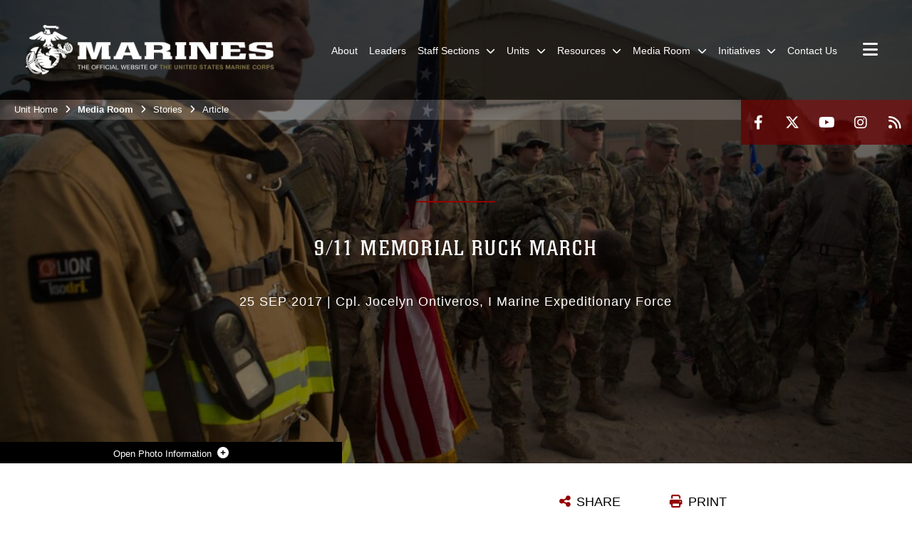

--- FILE ---
content_type: text/html
request_url: https://www.imef.marines.mil/Media-Room/Stories/Article/Article/1322676/911-memorial-ruck-march/
body_size: 16878
content:
<!DOCTYPE html>
<html  lang="en-US">
<head id="Head"><meta content="text/html; charset=UTF-8" http-equiv="Content-Type" />
<meta name="REVISIT-AFTER" content="1 DAYS" />
<meta name="RATING" content="GENERAL" />
<meta name="RESOURCE-TYPE" content="DOCUMENT" />
<meta content="text/javascript" http-equiv="Content-Script-Type" />
<meta content="text/css" http-equiv="Content-Style-Type" />
<title>
	9/11 Memorial Ruck March > I Marine Expeditionary Force > Article
</title><meta id="MetaDescription" name="description" content="It was a clear Tuesday morning, a day that would scar America forever. Nineteen men hijacked four U.S. commercial airplanes, and the attacks that followed resulted in the death and injury of thousands of Americans. September 11th remains a day of, " /><meta id="MetaRobots" name="robots" content="INDEX, FOLLOW" /><link href="/Resources/Shared/stylesheets/dnndefault/7.0.0/default.css?cdv=2932" type="text/css" rel="stylesheet"/><link href="/DesktopModules/ArticleCSViewArticle/module.css?cdv=2932" type="text/css" rel="stylesheet"/><link href="/Desktopmodules/SharedLibrary/ValidatedPlugins/slick-carousel/slick/slick.css?cdv=2932" type="text/css" rel="stylesheet"/><link href="/Portals/_default/skins/marinestheme/skin.css?cdv=2932" type="text/css" rel="stylesheet"/><link href="/Portals/68/portal.css?cdv=2932" type="text/css" rel="stylesheet"/><link href="/Desktopmodules/SharedLibrary/Plugins/Skin/SkipNav/css/skipnav.css?cdv=2932" type="text/css" rel="stylesheet"/><link href="/DesktopModules/SharedLibrary/ValidatedPlugins/aos/aos.css?cdv=2932" type="text/css" rel="stylesheet"/><link href="/Desktopmodules/SharedLibrary/Plugins/carouFredSel/base.css?cdv=2932" type="text/css" rel="stylesheet"/><link href="/Desktopmodules/SharedLibrary/Plugins/MediaElement4.2.9/mediaelementplayer.css?cdv=2932" type="text/css" rel="stylesheet"/><link href="/Desktopmodules/SharedLibrary/Plugins/ColorBox/colorbox.css?cdv=2932" type="text/css" rel="stylesheet"/><link href="/Desktopmodules/SharedLibrary/Plugins/slimbox/slimbox2.css?cdv=2932" type="text/css" rel="stylesheet"/><link href="/desktopmodules/ArticleCS/styles/MarinesMIL3/style.css?cdv=2932" type="text/css" rel="stylesheet"/><link href="/Desktopmodules/SharedLibrary/ValidatedPlugins/font-awesome6/css/all.min.css?cdv=2932" type="text/css" rel="stylesheet"/><link href="/Desktopmodules/SharedLibrary/ValidatedPlugins/font-awesome6/css/v4-shims.min.css?cdv=2932" type="text/css" rel="stylesheet"/><script src="/Resources/libraries/jQuery/03_07_01/jquery.js?cdv=2932" type="text/javascript"></script><script src="/Resources/libraries/jQuery-Migrate/03_04_01/jquery-migrate.js?cdv=2932" type="text/javascript"></script><script src="/Resources/libraries/jQuery-UI/01_13_03/jquery-ui.min.js?cdv=2932" type="text/javascript"></script><meta name='host' content='DMA Public Web' /><meta name='contact' content='dma.WebSD@mail.mil' /><script  src="/Desktopmodules/SharedLibrary/Plugins/GoogleAnalytics/Universal-Federated-Analytics-8.7.js?agency=DOD&subagency=USMC&sitetopic=dma.web&dclink=true"  id="_fed_an_ua_tag" ></script><meta name='twitter:card' content='summary_large_image' /><meta name='twitter:title' content='9/11&#32;Memorial&#32;Ruck&#32;March' /><meta name='twitter:description' content='It&#32;was&#32;a&#32;clear&#32;Tuesday&#32;morning,&#32;a&#32;day&#32;that&#32;would&#32;scar&#32;America&#32;forever.&#32;Nineteen&#32;men&#32;hijacked&#32;four&#32;U.S.&#32;commercial&#32;airplanes,&#32;and&#32;the&#32;attacks&#32;that&#32;followed&#32;resulted&#32;in&#32;the&#32;death&#32;and&#32;injury&#32;of&#32;thousands' /><meta name='twitter:image' content='https://media.defense.gov/2017/Sep/25/2001815917/1140/641/0/170911-M-WK015-005.JPG' /><meta name='twitter:site' content='@1stMEF' /><meta name='twitter:creator' content='@1stMEF' /><meta property='og:site_name' content='I&#32;Marine&#32;Expeditionary&#32;Force' /><meta property='og:type' content='article' /><meta property='og:title' content='9/11&#32;Memorial&#32;Ruck&#32;March' /><meta property='og:description' content='It&#32;was&#32;a&#32;clear&#32;Tuesday&#32;morning,&#32;a&#32;day&#32;that&#32;would&#32;scar&#32;America&#32;forever.&#32;Nineteen&#32;men&#32;hijacked&#32;four&#32;U.S.&#32;commercial&#32;airplanes,&#32;and&#32;the&#32;attacks&#32;that&#32;followed&#32;resulted&#32;in&#32;the&#32;death&#32;and&#32;injury&#32;of&#32;thousands' /><meta property='og:image' content='https://media.defense.gov/2017/Sep/25/2001815917/1140/641/0/170911-M-WK015-005.JPG' /><meta property='og:url' content='https://www.imef.marines.mil/Media-Room/Stories/Article/Article/1322676/911-memorial-ruck-march/' /><meta name="viewport" content="width=device-width, initial-scale=1, shrink-to-fit=no" /><meta name="viewport" content="width=device-width, initial-scale=1, shrink-to-fit=no" /><meta name="viewport" content="width=device-width, initial-scale=1, shrink-to-fit=no" /></head>
<body id="Body">

    <form method="post" action="/Media-Room/Stories/Article/Article/1322676/911-memorial-ruck-march/" id="Form" enctype="multipart/form-data">
<input type="hidden" name="__VIEWSTATE" id="__VIEWSTATE" value="qOv56x3XTbSbgsBiTGt/B4o4mOZTTLIoUeWsqSS9e3q3SQ5h6LtStmyyAALMp0tcHWpxGd02sxWDACjWt4UwPfMwRhRVNM1mJsIVJNAgimQ7vJxMNi6L1KrxJ9br+70VpHYBIkl7WA8CqPnqg+4f64DJLMR7QLhFwtfZwVrE4lBAsT1/kPhfDFzKEFXnGMT1vAXqrWsfXPHC8K/SpOeF7UYSE/UZEcqQkGrWY7AYCtuwsdMLq7xlFGuurnh6OkK/TrbzfUc164qUTicb3cHBvzxA8+SHEdYlxhpTG0Vz0Z55zViM1EvtYmaKu+FeHPbX/+hNSaKzMALdnErK6kq+8GKWTtvboVsCDBSufsxm4RxzFFyGdR2db/yCRYrOl8FYjaL1px4Jer34ozgwnTzDON7QpOZctz/QSMyoKPLUuuqbEptIZ4Q6CyvnLzBj3/m2GjsNn/oDcAm8SrZFyFI5gIJZsvGtZBiCtePZMnlU/NuQPQb2toEY/fROUP8EEJSmzlDkk7Uk15jyX96SgypaC/e3MQANTnGC4ApnwihHzFJ4oCkUDBQlofQk4Kt72WjvgMTqrcOUB2oUXUcFaatZikv/p+S6Cz4zeVV1yizc+olJLuVW4hR1fEm+GSmK9rcq+VpEiAzRNCxDODAQJr/flMMK4/SCS+UCgDFTyIF8x+pk7yO5MURurzF+iYLW2oaPclgnoHjz4HGxIXA0+k6sNMJ7o6g/84WC7p5G2JsAPEDtlN+H/P0hg83M90r5+0OWEj1w4vn5QjR+Gdn3UTGUXZEq/lgHqcpUVAQ0cMi0yMgOK6Gz8ghW4LQH7KDXsD2VI5oAGia/afzSNQpxTKblo8B3K8+VCRNANzfSf35q1khZcVuXJBeHcRe7ZNmdbqangMIYvuJ4jTmSj37vSFGY32Rohpp1jLh5Gl+kXYfW5RYZEbQ4VW09+CJvmU/[base64]/seeviFrLTZKwHc6RPzpp7bGmUBPG4IA8LMWrUKjbBjLjvYfxM60DbX38biq5Ua1azeaAtivPfkN0V9WippY38UBFxOByuuL4kqNxXVTdMEbBf8+Uwe36itc0k6ihq2awdHJA1ioT5UihkPg8BXQuFsqfSyUu7plNAl1hVZ8G65KZSsbah9X/[base64]/HjDFIbCqtPxuyTH37RtBpjS7bFhUqZ/zo0tEDrtTYsJwGgvV/RdjZEQYifb0nalaW6ffbgEjfC4zC4tpTmRNGvkAd+8U1s/NlIYcBykHSonOamcLzOHIWcCeqxlBn54er/95qCxGgGuGQUP22vBBDFZ4MlsQVkj9kJGA+9ELyH1NDGlA5fv9TLOm9en6fE2R5q3e9Uh7Pow2QDaQh7OdCqwAAoL3MGiRyAtBcvljZ5SomnWkxK4c9Gay6AN1ysm9B1zud4/D6zAA4iYpMFJFCuCloC6oo01o+rvonSoQlYs5Z4dbfkNfBIPqxXkjkRlJcuS8GHQwaH8DZD9TKCS1IzO2HtDCNFF0PdUboJmTEcYSR" />


<script src="/ScriptResource.axd?d=NJmAwtEo3IpK2g7JTRSMmik34PbOy56rKmpCCY9c0IuBlnEbhhFae_kQJWt66DuEhw-Osce7G501JTW9OGWRnd0EbuOkbrWsRmtU11Nj_i0XQ9cGNYMzzkFB5birW0a-1aK-ZA2&amp;t=32e5dfca" type="text/javascript"></script>
<script src="/ScriptResource.axd?d=dwY9oWetJoJFOsZ7uv-AD6rnnw1gg45X0YCH7_dWw6-26XQltO1_5azbICY-_tq-M6RY9HEg67V8XgtLpPVUPl1Dn9p5QdJTkPAHetpXAJ7lKjHpBkd_x3tMAx_TdJCVFvjTnBv-7vOJGyRf0&amp;t=32e5dfca" type="text/javascript"></script>
<input type="hidden" name="__VIEWSTATEGENERATOR" id="__VIEWSTATEGENERATOR" value="CA0B0334" />
<input type="hidden" name="__VIEWSTATEENCRYPTED" id="__VIEWSTATEENCRYPTED" value="" />
<input type="hidden" name="__EVENTVALIDATION" id="__EVENTVALIDATION" value="5XvU8Mg5M/dBIrf9ra0EReWruroL/nPjpReLgMgjSXD+Ye5pO6OJFhWfBbgHvqd+3bIMDsrP/2SbIR24k7/Ts0EcaEnG4CSze2Tj26RPvCwE1nnS" /><script src="/Desktopmodules/SharedLibrary/Plugins/MediaElement4.2.9/mediaelement-and-player.js?cdv=2932" type="text/javascript"></script><script src="/Desktopmodules/SharedLibrary/ValidatedPlugins/slick-carousel/slick/slick.min.js?cdv=2932" type="text/javascript"></script><script src="/js/dnn.js?cdv=2932" type="text/javascript"></script><script src="/js/dnn.modalpopup.js?cdv=2932" type="text/javascript"></script><script src="/Portals/_default/skins/marinestheme/Resources/js/skin.build.js?cdv=2932" type="text/javascript"></script><script src="/js/dnncore.js?cdv=2932" type="text/javascript"></script><script src="/Desktopmodules/SharedLibrary/Plugins/Mobile-Detect/mobile-detect.min.js?cdv=2932" type="text/javascript"></script><script src="/DesktopModules/SharedLibrary/ValidatedPlugins/aos/aos.js?cdv=2932" type="text/javascript"></script><script src="/DesktopModules/ArticleCS/Resources/ArticleCS/js/ArticleCS.js?cdv=2932" type="text/javascript"></script><script src="/Desktopmodules/SharedLibrary/Plugins/carouFredSel/jquery.carouFredSel-6.2.1.js?cdv=2932" type="text/javascript"></script><script src="/Desktopmodules/SharedLibrary/Plugins/DVIDSAnalytics/DVIDSVideoAnalytics.min.js?cdv=2932" type="text/javascript"></script><script src="/Desktopmodules/SharedLibrary/Plugins/DVIDSAnalytics/analyticsParamsForDVIDSAnalyticsAPI.js?cdv=2932" type="text/javascript"></script><script src="/Desktopmodules/SharedLibrary/Plugins/TouchSwipe/jquery.touchSwipe.min.js?cdv=2932" type="text/javascript"></script><script src="/Desktopmodules/SharedLibrary/Plugins/ColorBox/jquery.colorbox.js?cdv=2932" type="text/javascript"></script><script src="/Desktopmodules/SharedLibrary/Plugins/slimbox/slimbox2.js?cdv=2932" type="text/javascript"></script><script src="/Desktopmodules/SharedLibrary/Plugins/BodyScrollLock/bodyScrollLock.js?cdv=2932" type="text/javascript"></script><script src="/DesktopModules/SharedLibrary/Plugins/jquery-inview/jquery.inview.min.js?cdv=2932" type="text/javascript"></script><script src="/js/dnn.servicesframework.js?cdv=2932" type="text/javascript"></script><script src="/Desktopmodules/SharedLibrary/Plugins/Skin/js/common.js?cdv=2932" type="text/javascript"></script>
<script type="text/javascript">
//<![CDATA[
Sys.WebForms.PageRequestManager._initialize('ScriptManager', 'Form', ['tdnn$ctr145303$ViewArticle$UpdatePanel1','dnn_ctr145303_ViewArticle_UpdatePanel1'], [], [], 90, '');
//]]>
</script>

        
        
        
<script type="text/javascript">
$('#personaBar-iframe').load(function() {$('#personaBar-iframe').contents().find("head").append($("<style type='text/css'>.personabar .personabarLogo {}</style>")); });
</script>

<script type="text/javascript">

jQuery(document).ready(function() {
initializeSkin();
});

</script>

<script type="text/javascript">
var skinvars = {"SiteName":"I Marine Expeditionary Force","SiteShortName":"I MEF","SiteSubTitle":"","aid":"imef","IsSecureConnection":true,"IsBackEnd":false,"DisableShrink":false,"IsAuthenticated":false,"SearchDomain":"search.usa.gov","SiteUrl":"https://www.imef.marines.mil/","LastLogin":null,"IsLastLoginFail":false,"IncludePiwik":false,"PiwikSiteID":-1,"SocialLinks":{"Facebook":{"Url":"https://www.facebook.com/1stMEF/","Window":"_blank","Relationship":"noopener"},"Twitter":{"Url":"https://twitter.com/1stMEF","Window":"_blank","Relationship":"noopener"},"YouTube":{"Url":"https://www.youtube.com/@i_marine_expeditionary_force/videos","Window":"_blank","Relationship":"noopener"},"Flickr":{"Url":"","Window":"","Relationship":""},"Pintrest":{"Url":"","Window":"_blank","Relationship":"noopener"},"Instagram":{"Url":"https://www.instagram.com/i_mef_marines","Window":"_blank","Relationship":"noopener"},"Blog":{"Url":"","Window":"","Relationship":null},"RSS":{"Url":"http://www.marines.mil/News/Feeds.aspx","Window":"_blank","Relationship":"noopener"},"Podcast":{"Url":"","Window":"","Relationship":null},"Email":{"Url":"","Window":"","Relationship":null},"LinkedIn":{"Url":"","Window":"","Relationship":""},"Snapchat":{"Url":"","Window":"_blank","Relationship":"noopener"}},"SiteLinks":null,"LogoffTimeout":10500000,"SiteAltLogoText":""};
</script>
<script type="application/ld+json">{"@context":"http://schema.org","@type":"Organization","logo":"https://www.imef.marines.mil/Portals/68/mdmlogo.png?ver=UGMwLJ8obRB_55hMIPn8sg%3d%3d","name":"I Marine Expeditionary Force","url":"https://www.imef.marines.mil/","sameAs":["https://www.facebook.com/1stMEF/","https://twitter.com/1stMEF","https://www.instagram.com/i_mef_marines","https://www.youtube.com/@i_marine_expeditionary_force/videos"]}</script>

<!-- MobileNav -->


<div class="mobile-nav" id="mobile-nav">
  <div class="content">
    <div class="container-fluid">
      <header class="row">
        <h3 class="col-10">Marines</h3>
        <div class="col-2"><button class="close" id="close-mobile-nav" aria-label="Close mobile navigation menu"></button></div>
      </header>
      <div class="row">
        <div class="container-fluid no-gutters nopad">
          <div class="row no-gutters nopad">
            <div class="offset-1 col-10 mobile-nav-pos">
              

<!-- ./ helper -->

        <ul>
                            <li class=""><a href="https://www.imef.marines.mil/About/"><span>About</span></a></li>
                            <li class=""><a href="https://www.imef.marines.mil/Leaders/"><span>Leaders</span></a></li>
                        <li class="">
                            <a data-toggle="submenu" aria-haspopup="true" aria-expanded="false" aria-disabled="true" class="disabled">
                                <span>Staff Sections</span>
                            </a>
                                    <ul>
                        <li>
                            <a data-toggle="submenu" aria-haspopup="true" aria-expanded="false" class="disabled">Principal Staff</a>
                                    <ul>
                        <li>
                            <a href="https://www.imef.marines.mil/Staff-Sections/Principal-Staff/G-1-Admin/" data-toggle="submenu" aria-haspopup="true" aria-expanded="false">G-1 (Admin)</a>
                                    <ul>
                        <li><a href="https://www.imef.marines.mil/Staff-Sections/Principal-Staff/G-1-Admin/FOIA/">FOIA</a></li>
        </ul>

                        </li>
                        <li><a href="https://www.imef.marines.mil/Staff-Sections/Principal-Staff/G-2-Intel/">G-2 (Intel)</a></li>
                        <li><a href="https://www.imef.marines.mil/Staff-Sections/Principal-Staff/G-3-Operations/">G-3 (Operations)</a></li>
                        <li><a href="https://www.imef.marines.mil/Staff-Sections/Principal-Staff/G-4-Logistics/">G-4 (Logistics)</a></li>
                        <li><a href="https://www.imef.marines.mil/Staff-Sections/Principal-Staff/G-5-Plans/">G-5 (Plans)</a></li>
                        <li><a href="https://www.imef.marines.mil/Staff-Sections/Principal-Staff/G-6-Communications/">G-6 (Communications)</a></li>
                        <li><a href="https://www.imef.marines.mil/Staff-Sections/Principal-Staff/G-7-Expeditionary-Operations-Training-Group/">G-7 (Expeditionary Operations Training Group)</a></li>
                        <li><a href="https://www.imef.marines.mil/Staff-Sections/Principal-Staff/G-8-Comptroller/">G-8 (Comptroller)</a></li>
                        <li><a href="https://www.imef.marines.mil/Staff-Sections/Principal-Staff/Science-and-Technology/">Science and Technology</a></li>
                        <li><a href="https://www.imef.marines.mil/Staff-Sections/Principal-Staff/G-10-Force-Preservation/">G-10 (Force Preservation)</a></li>
        </ul>

                        </li>
                        <li>
                            <a href="https://www.imef.marines.mil/Staff-Sections/Special-Staff/" data-toggle="submenu" aria-haspopup="true" aria-expanded="false">Special Staff</a>
                                    <ul>
                        <li><a href="https://www.imef.marines.mil/Staff-Sections/Special-Staff/Chaplain/">Chaplain</a></li>
                        <li><a href="https://www.imef.marines.mil/Staff-Sections/Special-Staff/Force-Surgeon/">Force Surgeon</a></li>
                        <li><a href="https://www.imef.marines.mil/Staff-Sections/Special-Staff/Information-Management-Office/">Information Management Office</a></li>
                        <li><a href="https://www.imef.marines.mil/Staff-Sections/Special-Staff/Inspector-General/">Inspector General</a></li>
                        <li><a href="https://www.imef.marines.mil/Staff-Sections/Special-Staff/COMMSTRAT/">COMMSTRAT</a></li>
                        <li><a href="https://www.imef.marines.mil/Staff-Sections/Special-Staff/Staff-Judge-Advocate/">Staff Judge Advocate</a></li>
        </ul>

                        </li>
                        <li><a href="https://www.imef.marines.mil/Staff-Sections/Staff-Secretary/">Staff Secretary</a></li>
                        <li><a href="https://www.imef.marines.mil/Staff-Sections/SAPR/">SAPR</a></li>
        </ul>

                        </li>
                        <li class="">
                            <a data-toggle="submenu" aria-haspopup="true" aria-expanded="false" aria-disabled="true" class="disabled">
                                <span>Units</span>
                            </a>
                                    <ul>
                        <li>
                            <a data-toggle="submenu" aria-haspopup="true" aria-expanded="false" class="disabled">Major Subordinate Commands</a>
                                    <ul>
                        <li><a href="http://www.1stmardiv.marines.mil">1st Marine Division</a></li>
                        <li><a href="http://www.1stmlg.marines.mil">1st Marine Logistics Group</a></li>
                        <li><a href="http://www.3rdmaw.marines.mil">3rd Marine Aircraft Wing</a></li>
                        <li><a href="http://www.11thmeu.marines.mil">11th MEU</a></li>
                        <li><a href="http://www.13thmeu.marines.mil">13th MEU</a></li>
                        <li><a href="http://www.15thmeu.marines.mil">15th MEU</a></li>
                        <li><a href="https://www.imef.marines.mil/Units/Major-Subordinate-Commands/Marine-Rotational-Force-Southeast-Asia/">Marine Rotational Force - Southeast Asia</a></li>
                        <li><a href="https://www.imef.marines.mil/Units/Major-Subordinate-Commands/Marine-Rotational-Force-Darwin/">Marine Rotational Force - Darwin</a></li>
        </ul>

                        </li>
                        <li>
                            <a href="https://www.imef.marines.mil/Units/I-MIG/" data-toggle="submenu" aria-haspopup="true" aria-expanded="false">I MIG</a>
                                    <ul>
                        <li><a href="https://www.imef.marines.mil/Units/I-MIG/Welcome-Aboard/">Welcome Aboard</a></li>
                        <li><a href="https://www.imef.marines.mil/Units/I-MIG/1ST-INTEL-BN/">1ST INTEL BN</a></li>
                        <li><a href="https://www.imef.marines.mil/Units/I-MIG/1ST-RADIO-BN/">1ST RADIO BN</a></li>
                        <li><a href="https://www.imef.marines.mil/Units/I-MIG/9TH-COMM-BN/">9TH COMM BN</a></li>
                        <li><a href="https://www.imef.marines.mil/Units/I-MIG/1ST-ANGLICO/">1ST ANGLICO</a></li>
                        <li>
                            <a href="https://www.imef.marines.mil/Units/I-MIG/I-MSB/" data-toggle="submenu" aria-haspopup="true" aria-expanded="false">I MSB</a>
                                    <ul>
                        <li><a href="https://www.imef.marines.mil/Units/I-MIG/I-MSB/Resources/">Resources</a></li>
        </ul>

                        </li>
        </ul>

                        </li>
        </ul>

                        </li>
                        <li class="">
                            <a data-toggle="submenu" aria-haspopup="true" aria-expanded="false" aria-disabled="true" class="disabled">
                                <span>Resources</span>
                            </a>
                                    <ul>
                        <li><a href="https://www.imef.marines.mil/Resources/Checking-In/">Checking In</a></li>
                        <li><a href="https://www.imef.marines.mil/DTS-Helpdesk/">DTS Helpdesk</a></li>
                        <li><a href="https://www.imef.marines.mil/Resources/FRO/">FRO</a></li>
                        <li><a href="https://www.imef.marines.mil/Resources/Navy-Personnel/">Navy Personnel</a></li>
                        <li><a href="https://www.imef.marines.mil/Resources/Force-Preservation-Safety/">Force Preservation &amp; Safety</a></li>
                        <li><a href="http://www.marines.mil/News/Publications/ELECTRONICLIBRARY.aspx">Marine Corps Orders &amp; Directives</a></li>
                        <li><a href="http://www.marines.mil/News/Messages/MARADMINS.aspx">MARADMINs</a></li>
                        <li><a href="http://www.marines.mil/PrivacyPolicy.aspx">MDM Privacy Policy</a></li>
                        <li><a href="https://www.imef.marines.mil/Staff-Sections/Special-Staff/COMMSTRAT/">Community Relations Requests</a></li>
                        <li><a href="https://www.imef.marines.mil/Resources/I-MEF-Sharepoint/">I MEF Sharepoint</a></li>
                        <li><a href="https://portal.apps.mil">Accessing O365 From Home</a></li>
                        <li><a href="https://www.pendleton.marines.mil/Main-Menu/Staff-Agencies/Headquarters-Support-Battalion/Special-Staff/Voter-Assistance-Program/">Voter Assistance Program</a></li>
        </ul>

                        </li>
                        <li class="">
                            <a data-toggle="submenu" aria-haspopup="true" aria-expanded="false" aria-disabled="true" class="disabled">
                                <span>Media Room</span>
                            </a>
                                    <ul>
                        <li><a href="https://www.imef.marines.mil/Media-Room/Stories/">Stories</a></li>
                        <li><a href="https://www.imef.marines.mil/Photos/">Photos</a></li>
                        <li><a href="https://www.imef.marines.mil/Media-Room/Videos/">Videos</a></li>
                        <li><a href="https://www.imef.marines.mil/Media-Room/Press-Releases/">Press Releases</a></li>
        </ul>

                        </li>
                        <li class="">
                            <a data-toggle="submenu" aria-haspopup="true" aria-expanded="false" aria-disabled="true" class="disabled">
                                <span>Initiatives</span>
                            </a>
                                    <ul>
                        <li><a href="https://www.imef.marines.mil/Initiatives/Operation-Ironclad/">Operation Ironclad</a></li>
                        <li><a href="https://www.imef.marines.mil/Initiatives/Barracks-360-Reset/">Barracks 360 Reset</a></li>
        </ul>

                        </li>
                            <li class=""><a href="https://www.imef.marines.mil/Contact-Us/"><span>Contact Us</span></a></li>
        </ul>
<!-- ./ node count -->


            </div>
          </div>
        </div>
      </div>
      <div class="mobile-search row">
        <div class="container-fluid">
          <div class="row">
            <div class="offset-1 col-9"><input type="text" placeholder="S e a r c h" aria-label="Search" id="MobileTxtSearch"></div>
            <div class="search col-2"><button id="MobileSearchButton" aria-label="Search"><i class="fas fa-search"></i></button></div>
          </div>
        </div>
      </div>
      <div class="row">
        <div class="offset-1 col-11 social-links-loader"></div>
      </div>
    </div>
  </div>
</div>
<script>
$(document).ready(function(){
  $('#MobileTxtSearch').keyup(function (e) {
    if (e.keyCode === 13) {
      doSearch($('#MobileTxtSearch').val());

      e.preventDefault();
      return false;
    }
  });

  $("#MobileSearchButton").click(function(e) {
    doSearch($('#MobileTxtSearch').val());

    e.preventDefault();
    return false;
  });
});

function doSearch(val) {
  //grab the text, strip out # and &
  var searchtxt = encodeURI(val.trim().replace(/#|&/g, ""));
  if(searchtxt){
    //redirect to /Home/Search
    window.location.assign("/SearchResults?tag=" + searchtxt);
  }
}
</script>



<!-- UserBar -->


<div class="site-wrapper">
  <div class="page-wrapper">
    <!-- Header -->
    <div id="skip-link-holder"><a id="skip-link" href="#skip-target">Skip to main content (Press Enter).</a></div>
    

<header class="navbar">
    <!-- NavBar -->
    

<div class="wrapper">
    <!-- Logo -->
    <a id="dnn_MainHeader_NavBar_LOGO1_hypLogo" title="I Marine Expeditionary Force" aria-label="I Marine Expeditionary Force" href="https://www.imef.marines.mil/"><img id="dnn_MainHeader_NavBar_LOGO1_imgLogo" class="logo" src="/Portals/68/mdmlogo.png?ver=UGMwLJ8obRB_55hMIPn8sg%3d%3d" alt="I Marine Expeditionary Force" /></a>
    <!-- ./Logo -->

    <!-- Nav -->
    <nav id="dnnbootsterNav" class="main-nav">
        <button type="button" id="open-mobile-nav" aria-label="Open mobile navigation" aria-expanded="false"><i class="fa fa-bars"></i></button>
        

<!-- ./ helper -->

<ul>
                    <li class=""><a href="https://www.imef.marines.mil/About/"><span>About</span></a></li>
                    <li class=""><a href="https://www.imef.marines.mil/Leaders/"><span>Leaders</span></a></li>
 <!-- ./ item cannot be disabled to work with smartmenus for accessibility -->
                <li class="">
                    <a data-toggle="submenu" href="javascript:void(0)" aria-haspopup="true" aria-expanded="false">
                        <span>Staff Sections</span>
                    </a>
                            <ul>
                        <li>
                            <a data-toggle="submenu" aria-haspopup="true" aria-expanded="false" href="javascript:void(0)">Principal Staff</a>
                                    <ul>
                            <li>
                                <a href="https://www.imef.marines.mil/Staff-Sections/Principal-Staff/G-1-Admin/" data-toggle="submenu" aria-haspopup="true" aria-expanded="false">G-1 (Admin)</a>
                                        <ul>
                            <li><a href="https://www.imef.marines.mil/Staff-Sections/Principal-Staff/G-1-Admin/FOIA/">FOIA</a></li>
        </ul>

                            </li>
                            <li><a href="https://www.imef.marines.mil/Staff-Sections/Principal-Staff/G-2-Intel/">G-2 (Intel)</a></li>
                            <li><a href="https://www.imef.marines.mil/Staff-Sections/Principal-Staff/G-3-Operations/">G-3 (Operations)</a></li>
                            <li><a href="https://www.imef.marines.mil/Staff-Sections/Principal-Staff/G-4-Logistics/">G-4 (Logistics)</a></li>
                            <li><a href="https://www.imef.marines.mil/Staff-Sections/Principal-Staff/G-5-Plans/">G-5 (Plans)</a></li>
                            <li><a href="https://www.imef.marines.mil/Staff-Sections/Principal-Staff/G-6-Communications/">G-6 (Communications)</a></li>
                            <li><a href="https://www.imef.marines.mil/Staff-Sections/Principal-Staff/G-7-Expeditionary-Operations-Training-Group/">G-7 (Expeditionary Operations Training Group)</a></li>
                            <li><a href="https://www.imef.marines.mil/Staff-Sections/Principal-Staff/G-8-Comptroller/">G-8 (Comptroller)</a></li>
                            <li><a href="https://www.imef.marines.mil/Staff-Sections/Principal-Staff/Science-and-Technology/">Science and Technology</a></li>
                            <li><a href="https://www.imef.marines.mil/Staff-Sections/Principal-Staff/G-10-Force-Preservation/">G-10 (Force Preservation)</a></li>
        </ul>

                        </li>
                            <li>
                                <a href="https://www.imef.marines.mil/Staff-Sections/Special-Staff/" data-toggle="submenu" aria-haspopup="true" aria-expanded="false">Special Staff</a>
                                        <ul>
                            <li><a href="https://www.imef.marines.mil/Staff-Sections/Special-Staff/Chaplain/">Chaplain</a></li>
                            <li><a href="https://www.imef.marines.mil/Staff-Sections/Special-Staff/Force-Surgeon/">Force Surgeon</a></li>
                            <li><a href="https://www.imef.marines.mil/Staff-Sections/Special-Staff/Information-Management-Office/">Information Management Office</a></li>
                            <li><a href="https://www.imef.marines.mil/Staff-Sections/Special-Staff/Inspector-General/">Inspector General</a></li>
                            <li><a href="https://www.imef.marines.mil/Staff-Sections/Special-Staff/COMMSTRAT/">COMMSTRAT</a></li>
                            <li><a href="https://www.imef.marines.mil/Staff-Sections/Special-Staff/Staff-Judge-Advocate/">Staff Judge Advocate</a></li>
        </ul>

                            </li>
                            <li><a href="https://www.imef.marines.mil/Staff-Sections/Staff-Secretary/">Staff Secretary</a></li>
                            <li><a href="https://www.imef.marines.mil/Staff-Sections/SAPR/">SAPR</a></li>
        </ul>

                </li>
 <!-- ./ item cannot be disabled to work with smartmenus for accessibility -->
                <li class="">
                    <a data-toggle="submenu" href="javascript:void(0)" aria-haspopup="true" aria-expanded="false">
                        <span>Units</span>
                    </a>
                            <ul>
                        <li>
                            <a data-toggle="submenu" aria-haspopup="true" aria-expanded="false" href="javascript:void(0)">Major Subordinate Commands</a>
                                    <ul>
                            <li><a href="http://www.1stmardiv.marines.mil">1st Marine Division</a></li>
                            <li><a href="http://www.1stmlg.marines.mil">1st Marine Logistics Group</a></li>
                            <li><a href="http://www.3rdmaw.marines.mil">3rd Marine Aircraft Wing</a></li>
                            <li><a href="http://www.11thmeu.marines.mil">11th MEU</a></li>
                            <li><a href="http://www.13thmeu.marines.mil">13th MEU</a></li>
                            <li><a href="http://www.15thmeu.marines.mil">15th MEU</a></li>
                            <li><a href="https://www.imef.marines.mil/Units/Major-Subordinate-Commands/Marine-Rotational-Force-Southeast-Asia/">Marine Rotational Force - Southeast Asia</a></li>
                            <li><a href="https://www.imef.marines.mil/Units/Major-Subordinate-Commands/Marine-Rotational-Force-Darwin/">Marine Rotational Force - Darwin</a></li>
        </ul>

                        </li>
                            <li>
                                <a href="https://www.imef.marines.mil/Units/I-MIG/" data-toggle="submenu" aria-haspopup="true" aria-expanded="false">I MIG</a>
                                        <ul>
                            <li><a href="https://www.imef.marines.mil/Units/I-MIG/Welcome-Aboard/">Welcome Aboard</a></li>
                            <li><a href="https://www.imef.marines.mil/Units/I-MIG/1ST-INTEL-BN/">1ST INTEL BN</a></li>
                            <li><a href="https://www.imef.marines.mil/Units/I-MIG/1ST-RADIO-BN/">1ST RADIO BN</a></li>
                            <li><a href="https://www.imef.marines.mil/Units/I-MIG/9TH-COMM-BN/">9TH COMM BN</a></li>
                            <li><a href="https://www.imef.marines.mil/Units/I-MIG/1ST-ANGLICO/">1ST ANGLICO</a></li>
                            <li>
                                <a href="https://www.imef.marines.mil/Units/I-MIG/I-MSB/" data-toggle="submenu" aria-haspopup="true" aria-expanded="false">I MSB</a>
                                        <ul>
                            <li><a href="https://www.imef.marines.mil/Units/I-MIG/I-MSB/Resources/">Resources</a></li>
        </ul>

                            </li>
        </ul>

                            </li>
        </ul>

                </li>
 <!-- ./ item cannot be disabled to work with smartmenus for accessibility -->
                <li class="">
                    <a data-toggle="submenu" href="javascript:void(0)" aria-haspopup="true" aria-expanded="false">
                        <span>Resources</span>
                    </a>
                            <ul>
                            <li><a href="https://www.imef.marines.mil/Resources/Checking-In/">Checking In</a></li>
                            <li><a href="https://www.imef.marines.mil/DTS-Helpdesk/">DTS Helpdesk</a></li>
                            <li><a href="https://www.imef.marines.mil/Resources/FRO/">FRO</a></li>
                            <li><a href="https://www.imef.marines.mil/Resources/Navy-Personnel/">Navy Personnel</a></li>
                            <li><a href="https://www.imef.marines.mil/Resources/Force-Preservation-Safety/">Force Preservation &amp; Safety</a></li>
                            <li><a href="http://www.marines.mil/News/Publications/ELECTRONICLIBRARY.aspx">Marine Corps Orders &amp; Directives</a></li>
                            <li><a href="http://www.marines.mil/News/Messages/MARADMINS.aspx">MARADMINs</a></li>
                            <li><a href="http://www.marines.mil/PrivacyPolicy.aspx">MDM Privacy Policy</a></li>
                            <li><a href="https://www.imef.marines.mil/Staff-Sections/Special-Staff/COMMSTRAT/">Community Relations Requests</a></li>
                            <li><a href="https://www.imef.marines.mil/Resources/I-MEF-Sharepoint/">I MEF Sharepoint</a></li>
                            <li><a href="https://portal.apps.mil">Accessing O365 From Home</a></li>
                            <li><a href="https://www.pendleton.marines.mil/Main-Menu/Staff-Agencies/Headquarters-Support-Battalion/Special-Staff/Voter-Assistance-Program/">Voter Assistance Program</a></li>
        </ul>

                </li>
 <!-- ./ item cannot be disabled to work with smartmenus for accessibility -->
                <li class="">
                    <a data-toggle="submenu" href="javascript:void(0)" aria-haspopup="true" aria-expanded="false">
                        <span>Media Room</span>
                    </a>
                            <ul>
                            <li><a href="https://www.imef.marines.mil/Media-Room/Stories/">Stories</a></li>
                            <li><a href="https://www.imef.marines.mil/Photos/">Photos</a></li>
                            <li><a href="https://www.imef.marines.mil/Media-Room/Videos/">Videos</a></li>
                            <li><a href="https://www.imef.marines.mil/Media-Room/Press-Releases/">Press Releases</a></li>
        </ul>

                </li>
 <!-- ./ item cannot be disabled to work with smartmenus for accessibility -->
                <li class="">
                    <a data-toggle="submenu" href="javascript:void(0)" aria-haspopup="true" aria-expanded="false">
                        <span>Initiatives</span>
                    </a>
                            <ul>
                            <li><a href="https://www.imef.marines.mil/Initiatives/Operation-Ironclad/">Operation Ironclad</a></li>
                            <li><a href="https://www.imef.marines.mil/Initiatives/Barracks-360-Reset/">Barracks 360 Reset</a></li>
        </ul>

                </li>
                    <li class=""><a href="https://www.imef.marines.mil/Contact-Us/"><span>Contact Us</span></a></li>
            <li class="">
            <button type="button" class="btn" style="color:white;" data-toggle="collapse" data-target="#unitflagmenu" aria-label="Toggle Marines.mil Navigation" aria-expanded="false">
                <i class="fa fa-bars" style="font-size: 1.5em;"></i>
            </button>
        </li>
</ul>
<!-- ./ node count -->


    </nav>
    <!-- ./Nav -->
</div>


    <div class="secondarybar">
        <!-- Breadcrumb -->
        <div class="breadcrumbs">
            <span id="dnn_MainHeader_Breadcrumbs_Breadcrumb_lblBreadCrumb" itemprop="breadcrumb" itemscope="" itemtype="https://schema.org/breadcrumb"><span itemscope itemtype="http://schema.org/BreadcrumbList"><span itemprop="itemListElement" itemscope itemtype="http://schema.org/ListItem"><a href="https://www.imef.marines.mil/" class="skin-breadcrumb" itemprop="item" ><span itemprop="name">Unit Home</span></a><meta itemprop="position" content="1" /></span><i class='fa fa-angle-right'></i><span><span class="skin-breadcrumb">Media Room</span></span><i class='fa fa-angle-right'></i><span itemprop="itemListElement" itemscope itemtype="http://schema.org/ListItem"><a href="https://www.imef.marines.mil/Media-Room/Stories/" class="skin-breadcrumb" itemprop="item"><span itemprop="name">Stories</span></a><meta itemprop="position" content="2" /></span><i class='fa fa-angle-right'></i><span itemprop="itemListElement" itemscope itemtype="http://schema.org/ListItem"><a href="https://www.imef.marines.mil/Media-Room/Stories/Article/" class="skin-breadcrumb" itemprop="item"><span itemprop="name">Article</span></a><meta itemprop="position" content="3" /></span></span></span>
        </div>
        <!-- ./Breadcrumb -->

        <!-- Social -->
        <div class="social animate-on-load">
            <!-- Search -->
            

<div class="search">
    <div class="wrapper">
        <input id="marineSearch" type="search" name="search" value="" placeholder="Enter Search..." aria-label="Enter search term" />
        <button aria-label="Close search pane"><i class="fas fa-times"></i></button>
    </div>
</div>

<script>
$('#marineSearch').keydown(function (e) {
        if (e.keyCode == 13) {
        //grab the text, strip out # and &
        var searchtxt = encodeURI($('#marineSearch').val().trim().replace(/#|&/g, ""));
        
        if(searchtxt){
            window.location.assign("/SearchResults?tag=" + DOMPurify.sanitize(searchtxt));
            e.preventDefault();
            return false;
        }
    }
 });
</script>

            <!-- ./Search -->

            <!-- Icons -->
            

<div class="icons social-links-loader"></div>
            <!-- ./Icons -->
        </div>
        <!-- ./Social -->
    </div>
</header>

    <p id="skip-target-holder"><a id="skip-target" name="skip-target" class="skip" tabindex="-1"></a></p>

    <!-- Main -->
    <main class="container-fluid nopad">
      <!-- Banner -->
      <div class="row nopad no-gutters">
        <div id="dnn_BannerPane" class="col-md-12 no-gutters"><div class="DnnModule DnnModule-ArticleCSViewArticle DnnModule-145303"><a name="145303"></a>
<div class="empty-container background-color-transparent">
    <div id="dnn_ctr145303_ContentPane"><!-- Start_Module_145303 --><div id="dnn_ctr145303_ModuleContent" class="DNNModuleContent ModArticleCSViewArticleC">
	<div id="dnn_ctr145303_ViewArticle_UpdatePanel1" class="article-view">
		
        <article id="adetail-news" class="adetail news" itemscope itemtype="http://schema.org/NewsArticle">
    <meta itemprop="datePublished" content="2017-09-25T08:13:08.9600000" />
    <div class="hero magic-parallax-banner" id="adetail-news-hero-banner">
        
        
        <div class="magic-bg original" style="background-image: url(&quot;https://media.defense.gov/2017/Sep/25/2001815917/1140/641/0/170911-M-WK015-005.JPG&quot;);"></div>
        <div class="overlay"></div>
        <div class="details">
            <header id="detail-news-hero-banner-photo-details-header"><span>Photo Information</span></header>
            <div class="container">
                <div class="row">
                    <div class="col-sm-12">
                        <h2>After the Memorial Ruck March, service members who are forward deployed in the Middle East held a moment of silence Sept. 11, 2017. Service members gathered to remember the 2,977 people who lost their lives Sept. 11, 2001.</h2>
                        <p>Photo by Cpl. Jocelyn Ontiveros</p>
                    </div>
                    <div class="w-100"></div>
                    <div class="col-auto"><a class="download-link" href="https://media.defense.gov/2017/Sep/25/2001815917/-1/-1/0/170911-M-WK015-005.JPG" target="_blank" rel="noopener" download="https://media.defense.gov/2017/Sep/25/2001815917/-1/-1/0/170911-M-WK015-005.JPG">Download</a></div>
                    <div class="col-auto"><a class="details-link" href="https://www.imef.marines.mil/Photos/igphoto/2001815917/">Details</a></div>
                    <div class="col-auto no-mobile a2a_kit" class="a2a_kit" data-a2a-url="https://www.imef.marines.mil/Photos/igphoto/2001815917/" data-a2a-title="9/11 Memorial Ruck March">
                        <a class="share-link a2a_dd" id="share-link2237672"><i></i>Share</a>
                        <script defer src="https://static.addtoany.com/menu/page.js"></script>
                    </div>
                </div>
            </div>
        </div>
        
        <div class="caption" data-aos="fade-right" data-aos-duration="400" data-aos-easing="ease-in" data-aos-delay="300">
            <div class="container">
                <div class="row">
                    <div class="col-sm-8 offset-sm-2">
                        <div class="accentbar"></div>
                        <h1 class="title">9/11 Memorial Ruck March</h1>
                        <p>
                            <span class="publishdate"> 25 Sep 2017</span>&nbsp;|
                            <span class="author">Cpl. Jocelyn Ontiveros</span><span class="unit">
                                I Marine Expeditionary Force
                            </span>
                        </p>
                    </div>
                </div>
            </div>
        </div>
    </div>

    <div class="container" itemprop="articleBody">
        <div class="body-section">
            <div class="task-bar">
                <div class="item"><a class="print-link" href='https://www.imef.marines.mil/DesktopModules/ArticleCS/Print.aspx?PortalId=68&ModuleId=145303&Article=1322676' target="_blank" rel="noopener">PRINT</a></div>
                <div class="item" style="width:135px">
                    <!-- Share Button BEGIN -->
                    
                    
                    <a class="share-link a2a_dd">SHARE</a>
                    <script defer src="https://static.addtoany.com/menu/page.js"></script>
                    
                    <!-- Share Button END -->
                </div>
            </div>

            <div class="body-text"><span class='dateline'>UNDISCLOSED LOCATION -- </span><p style="margin: 0in 0in 8pt;"><span style="font-family: 'Times New Roman','serif'; font-size: 12pt;">It was a clear Tuesday morning, a day that would scar America forever. Nineteen men hijacked four U.S. commercial airplanes, and the attacks that followed resulted in the death and injury of thousands of Americans. September 11th remains a day of reflection for Americans, and service members currently deployed in the Middle East honored the memory of those affected by gathering for a Memorial Ruck March Sept. 11, 2017.</span></p>
<p style="margin: 0in 0in 8pt;"><span style="font-family: 'Times New Roman','serif'; font-size: 12pt;">&nbsp;&nbsp;&nbsp;&nbsp;&nbsp;&nbsp;&nbsp;&nbsp;&nbsp;&nbsp;&nbsp; Senior Airmen Anthony Carlson and Kenneth Winzer organized the event and invited service members in Special Purpose Marine Air-Ground Task Force &ndash; Crisis Response &ndash; Central Command to participate. Participants gathered on the morning of the 11th and marched five miles while recounting personal memories about where they were during 9/11. Some service members discussed how the attack impacted their decision to serve in the military and how it shaped their view on what service to one&rsquo;s country truly means. </span></p>
<p style="margin: 0in 0in 8pt;"><span style="font-family: 'Times New Roman','serif'; font-size: 12pt;">&nbsp;&nbsp;&nbsp;&nbsp;&nbsp;&nbsp;&nbsp;&nbsp;&nbsp;&nbsp;&nbsp; &ldquo;This morning helped us understand unity and what makes us Marines,&rdquo; said 1<sup>st</sup> Sgt. Gilbert Oshana, a New York native with the Ground Combat Element, SPMAGTF-CR-CC. </span></p>
<p style="margin: 0in 0in 8pt;"><span style="font-family: 'Times New Roman','serif'; font-size: 12pt;">&nbsp;&nbsp;&nbsp;&nbsp;&nbsp;&nbsp;&nbsp;&nbsp;&nbsp;&nbsp;&nbsp; As they marched, Oshana explained that events like the Memorial Ruck March serve as a reminder of how Americans set aside their differences following the attack and came together as a country to fight against a common enemy.</span></p>
<p style="margin: 0in 0in 8pt;"><span style="font-family: 'Times New Roman','serif'; font-size: 12pt;">&nbsp;&nbsp;&nbsp;&nbsp;&nbsp;&nbsp;&nbsp;&nbsp;&nbsp;&nbsp;&nbsp; &ldquo;When I enlisted it wasn&rsquo;t a time of war,&rdquo; recounted Oshana. &ldquo;I was a drill instructor in 2004, and my recruits were men that had enlisted because of the events that happened in 2001. It was something I admired about every single one of them.&rdquo;</span></p>
<p style="margin: 0in 0in 8pt;"><span style="font-family: 'Times New Roman','serif'; font-size: 12pt;">&nbsp;&nbsp;&nbsp;&nbsp;&nbsp;&nbsp;&nbsp;&nbsp;&nbsp;&nbsp;&nbsp; After finishing the five mile march, the service members gathered for a ceremony where senior service members were able to share their memories of 9/11 with junior Marines, Sailors and Airmen. </span></p>
<p style="margin: 0in 0in 8pt;"><span style="font-family: 'Times New Roman','serif'; font-size: 12pt;">&nbsp;&nbsp;&nbsp;&nbsp;&nbsp;&nbsp;&nbsp;&nbsp;&nbsp;&nbsp;&nbsp; &ldquo;I was very humbled to be able to speak in the ceremony,&rdquo; said Chief Petty Officer Nicholas Hall, senior enlisted leader, medical regulating team, Command Element, SPMAGTF-CR-CC. &ldquo;America changed on Sept. 11, 2001.&rdquo;</span></p>
<p style="margin: 0in 0in 8pt;"><span style="font-family: 'Times New Roman','serif'; font-size: 12pt;">&nbsp;&nbsp;&nbsp;&nbsp;&nbsp;&nbsp;&nbsp;&nbsp;&nbsp;&nbsp;&nbsp; Hall revealed that 9/11 was the reason he enlisted in the Navy. During the ceremony Hall recounted his drive to work, noting the general tension around him before he walked into work and saw the second plane hitting the tower on the television. </span></p>
<p style="margin: 0in 0in 8pt;"><span style="font-family: 'Times New Roman','serif'; font-size: 12pt;">&nbsp;&nbsp;&nbsp;&nbsp;&nbsp;&nbsp;&nbsp;&nbsp;&nbsp;&nbsp;&nbsp; &ldquo;It was clear that the country was under attack,&rdquo; said Hall. &ldquo;It was tragic to see innocent people being used as a weapon against their own country.&rdquo;</span></p>
<p style="margin: 0in 0in 8pt;"><span style="font-family: 'Times New Roman','serif'; font-size: 12pt;">&nbsp;&nbsp;&nbsp;&nbsp;&nbsp;&nbsp;&nbsp;&nbsp;&nbsp;&nbsp;&nbsp; It&rsquo;s been sixteen years since the attack, and many junior enlisted and officers lack a direct connection to the tragic event - which is why Hall and Oshana believe that events like the Memorial Ruck March are important.</span></p>
<p style="margin: 0in 0in 8pt;"><span style="font-family: 'Times New Roman','serif'; font-size: 12pt;">&nbsp;&nbsp;&nbsp;&nbsp;&nbsp;&nbsp;&nbsp;&nbsp;&nbsp;&nbsp;&nbsp; &ldquo;As we go forward into the future, many teenagers now were not alive for 9/11 and they will only hear about it from school and the stories we tell,&rdquo; said Oshana.</span></p>
<p style="margin: 0in 0in 8pt;"><span style="font-family: 'Times New Roman','serif'; font-size: 12pt;">&nbsp;&nbsp;&nbsp;&nbsp;&nbsp;&nbsp;&nbsp;&nbsp;&nbsp;&nbsp;&nbsp; &ldquo;Terrorism is an ideology that hasn&rsquo;t been defeated and it is something our younger generations are learning to fight against,&rdquo; said Hall.</span></p><br /></div>
            
<h3>More Media</h3>
<div class="inline-gallery ">
    
    <figure class="item">
        
        <div class="image-wrapper" data-aos="fade-up" data-aos-once="true">
            <a href="#mmpop2237673" class="mm-popup"></a>
            <div class="image" style="background-image:url('https://media.defense.gov/2017/Sep/25/2001815905/600/400/0/170911-M-WK015-004.JPG')" alt="N/A"></div>
        </div>
        
        
        
        

    </figure>
    <!--popup-->
    <div style="display:none">
        <div class="media-inline-popup adetail" id="mmpop2237673">
            
            <div class="slide">
                <img src="https://media.defense.gov/2017/Sep/25/2001815905/780/780/0/170911-M-WK015-004.JPG" alt="N/A" itemprop="image" style="max-width:100%" />
            </div>
            
            
            
            
            <div class="info adetail">

                <div class="bottom">
                    <figcaption>
                        <h3>9/11 Memorial Ruck March</h3>
                        
                        <p>Photo by Cpl. Jocelyn Ontiveros</p>
                        

                        <div class="action-bar">
                            
                            <div style="position:relative"><a class="download-link" href="https://media.defense.gov/2017/Sep/25/2001815905/-1/-1/0/170911-M-WK015-004.JPG" target="_blank" rel="noopener" download="https://media.defense.gov/2017/Sep/25/2001815905/-1/-1/0/170911-M-WK015-004.JPG">Download</a></div>
                            
                            
                            <div><a class="details-link" href="https://www.imef.marines.mil/Photos/igphoto/2001815905/">Details</a></div>
                            <div class="a2a_kit" data-a2a-url="https://www.imef.marines.mil/Photos/igphoto/2001815905/" data-a2a-title="9/11 Memorial Ruck March">
                                <a id="share-popup-2237673" class="share-link a2a_dd"><i></i>Share</a>
                            </div>
                            
                        </div>
                    </figcaption>
                </div>
            </div>
        </div>
    </div>
    
    <figure class="item">
        
        <div class="image-wrapper" data-aos="fade-up" data-aos-once="true">
            <a href="#mmpop2237674" class="mm-popup"></a>
            <div class="image" style="background-image:url('https://media.defense.gov/2017/Sep/25/2001815903/600/400/0/170911-M-WK015-003.JPG')" alt="N/A"></div>
        </div>
        
        
        
        

    </figure>
    <!--popup-->
    <div style="display:none">
        <div class="media-inline-popup adetail" id="mmpop2237674">
            
            <div class="slide">
                <img src="https://media.defense.gov/2017/Sep/25/2001815903/780/780/0/170911-M-WK015-003.JPG" alt="N/A" itemprop="image" style="max-width:100%" />
            </div>
            
            
            
            
            <div class="info adetail">

                <div class="bottom">
                    <figcaption>
                        <h3>9/11 Memorial Ruck March</h3>
                        
                        <p>Photo by Cpl. Jocelyn Ontiveros</p>
                        

                        <div class="action-bar">
                            
                            <div style="position:relative"><a class="download-link" href="https://media.defense.gov/2017/Sep/25/2001815903/-1/-1/0/170911-M-WK015-003.JPG" target="_blank" rel="noopener" download="https://media.defense.gov/2017/Sep/25/2001815903/-1/-1/0/170911-M-WK015-003.JPG">Download</a></div>
                            
                            
                            <div><a class="details-link" href="https://www.imef.marines.mil/Photos/igphoto/2001815903/">Details</a></div>
                            <div class="a2a_kit" data-a2a-url="https://www.imef.marines.mil/Photos/igphoto/2001815903/" data-a2a-title="9/11 Memorial Ruck March">
                                <a id="share-popup-2237674" class="share-link a2a_dd"><i></i>Share</a>
                            </div>
                            
                        </div>
                    </figcaption>
                </div>
            </div>
        </div>
    </div>
    
    <figure class="item">
        
        <div class="image-wrapper" data-aos="fade-up" data-aos-once="true">
            <a href="#mmpop2237675" class="mm-popup"></a>
            <div class="image" style="background-image:url('https://media.defense.gov/2017/Sep/25/2001815901/600/400/0/170911-M-WK015-001.JPG')" alt="NA"></div>
        </div>
        
        
        
        

    </figure>
    <!--popup-->
    <div style="display:none">
        <div class="media-inline-popup adetail" id="mmpop2237675">
            
            <div class="slide">
                <img src="https://media.defense.gov/2017/Sep/25/2001815901/780/780/0/170911-M-WK015-001.JPG" alt="NA" itemprop="image" style="max-width:100%" />
            </div>
            
            
            
            
            <div class="info adetail">

                <div class="bottom">
                    <figcaption>
                        <h3>9/11 Memorial Ruck March</h3>
                        
                        <p>Photo by Cpl. Jocelyn Ontiveros</p>
                        

                        <div class="action-bar">
                            
                            <div style="position:relative"><a class="download-link" href="https://media.defense.gov/2017/Sep/25/2001815901/-1/-1/0/170911-M-WK015-001.JPG" target="_blank" rel="noopener" download="https://media.defense.gov/2017/Sep/25/2001815901/-1/-1/0/170911-M-WK015-001.JPG">Download</a></div>
                            
                            
                            <div><a class="details-link" href="https://www.imef.marines.mil/Photos/igphoto/2001815901/">Details</a></div>
                            <div class="a2a_kit" data-a2a-url="https://www.imef.marines.mil/Photos/igphoto/2001815901/" data-a2a-title="9/11 Memorial Ruck March">
                                <a id="share-popup-2237675" class="share-link a2a_dd"><i></i>Share</a>
                            </div>
                            
                        </div>
                    </figcaption>
                </div>
            </div>
        </div>
    </div>
    
</div>


<script defer src="https://static.addtoany.com/menu/page.js"></script>
<script>
    $(window).load(function () {
        $(".mm-popup").click(function () {
            $(this).colorbox({
                className: 'mdm-popup',
                maxWidth: '1000px',
                fixed: true,
                transition: "none",
                opacity: .7,
                inline: true,
                width: 'auto', height: 'auto', close: "x",
                onComplete: function () {
                    var vid = $($(this).attr('href')).find('video');
                    if (vid.length == 1) {
                        // give youtube time to initialized
                        setTimeout(function () {
                            vid[0].player.play();
                        }, 1.5 * 1000);
                    }
                },
                onClosed: function () {
                    $('.inline-gallery video, audio').each(function () {
                        $(this)[0].pause();
                    });
                }
            });

        });
    });
</script>



            
            <div class="tags-section">
                <div class="tag-title">Tags</div>
                <div>
                    
<span class="tag"><a href='https://www.imef.marines.mil/Media-Room/Stories/Tag/44663/spmagtf-cc-cr/'><span class="tag-link">SPMAGTF-CC-CR</span></a></span>

<span class="sep">,</span>
<span class="tag"><a href='https://www.imef.marines.mil/Media-Room/Stories/Tag/20185/marine/'><span class="tag-link">Marine</span></a></span>

<span class="sep">,</span>
<span class="tag"><a href='https://www.imef.marines.mil/Media-Room/Stories/Tag/20201/usmc/'><span class="tag-link">USMC</span></a></span>

<span class="sep">,</span>
<span class="tag"><a href='https://www.imef.marines.mil/Media-Room/Stories/Tag/20593/911/'><span class="tag-link">9/11</span></a></span>

<span class="sep">,</span>
<span class="tag"><a href='https://www.imef.marines.mil/Media-Room/Stories/Tag/74304/911-memorial/'><span class="tag-link">9/11 Memorial</span></a></span>

                </div>
            </div>
            

            

        </div>
    </div>
</article>

<script type="text/javascript">

    function SetupDetailsPane() {
        var details = document.querySelector('#adetail-news-hero-banner .details');

        if (!details) return;

        var timeline = new gsap.timeline({
            paused: false,
            delay: 1
        });

        timeline
            .addLabel('details')
            .to(details, {
                duration: 0.35,
                y: 122,
                ease: 'Power4.easeOut'
            }, 'details');

        $('#detail-news-hero-banner-photo-details-header').click(function () {
            $('#adetail-news-hero-banner .details').toggleClass('expanded');
        });
    }

    var AnimatedRelatedNews = function () {
        var container = document.querySelector('#related-news .container');
        var title = document.querySelector('#related-news h2');
        var items = document.querySelectorAll('#related-news ul>li') || [];
        if (!container || !title) return;

        var timeline = new gsap.timeline({ paused: true, delay: 0.3 });
        timeline
            .addLabel('init')
            .set(container, {
                visibility: 'visible'
            }, 'init')
            .addLabel('main')
            .to(title, {
                duration: 0.4,
                opacity: 1,
                y: 0,
                ease: 'cubic-bezier(0.0, 0.0, 0.2, 1)'
            }, 'main')
            .to(items, {
                duration: 0.4,
                stagger: {
                    each: 0.1,
                    opacity: 1,
                    y: 0,
                    ease: 'cubic-bezier(0.0, 0.0, 0.2, 1)'
                }
            }, 'main');

        function init() {
            gsap.set(title, {
                opacity: 0,
                y: 40
            });
            if (items && items.length > 0) {
                gsap.set(items, {
                    opacity: 0,
                    y: 40
                });
            }

            $('.related-news').on('inview', function (event, isInView) {
                if (isInView && !$(this).hasClass('animated')) {
                    $(this).addClass('animated');
                    timeline.play();
                }
            });
        }

        init();
    };
    // preload remaining images on page
    $('img').each(function () {
        var image = new Image();
        image.src = $(this).attr('src');
    });

    document.addEventListener('DOMContentLoaded', function () {
        SetupDetailsPane();
        var ndRelated = new AnimatedRelatedNews();
        AOS.init({
            once: true
        });
    });
</script>


    
	</div>




<script type="text/javascript">

    var displayNextPrevNav = false
    var loggedIn = false;
    var articleId = 1322676;
    var moduleId = 145303;
    var mejPlayer;

    $(function () {
        if (!window.delayInitMediaElementJs)
            initMediaElementJs();
    });

    function initMediaElementJs() {
        mejPlayer = $(".article-view video").not(".noplayer").mediaelementplayer({
            pluginPath: "/desktopmodules/SharedLibrary/Plugins/MediaElement4.2.9/",
            videoWidth: '100%',
            videoHeight: '100%',
            success: function (mediaElement, domObject)
            {
                var aDefaultOverlay = jQuery(mediaElement).parents('.media-inline-video, .video-control').find('.defaultVideoOverlay.a-video-button');
                var aHoverOverlay = jQuery(mediaElement).parents('.media-inline-video, .video-control').find('.hoverVideoOverlay.a-video-button');
                var playing = false;
                $("#" + mediaElement.id).parents('.media-inline-video, .video-control').find('.mejs__controls').hide();
                if (typeof GalleryResize === "function")
                    GalleryResize();
                mediaElement.addEventListener('play',
                    function (e) {
                        playing = true;
                        jQuery(".gallery").trigger("pause", false, false);
                        $("#" + e.detail.target.id).parents('.media-inline-video, .video-control').find('.mejs__controls').show();                       
                        $("#" + e.detail.target.id).parents('.media-inline-video, .video-control').find('.duration').hide();
                        if (aDefaultOverlay.length) {
                            aDefaultOverlay.hide();
                            aHoverOverlay.hide();
                        }
                        //place play trigger for DVIDS Analytics
                    }, false);
                mediaElement.addEventListener('pause',
                    function (e) {
                        playing = false;
                        if (aDefaultOverlay.length) {
                            aDefaultOverlay.removeAttr("style");
                            aHoverOverlay.removeAttr("style");
                        }
                    }, false);
                mediaElement.addEventListener('ended',
                    function (e) {
                        playing = false;
                    }, false);

                if (aDefaultOverlay.length) {
                    aDefaultOverlay.click(function () {
                        if (!playing) {
                            mediaElement.play();
                            playing = true;
                        }
                    });
                    aHoverOverlay.click(function () {
                        if (!playing) {
                            mediaElement.play();
                            playing = true;
                        }
                    });
                }
            },
            features: ["playpause", "progress", "current", "duration", "tracks", "volume", "fullscreen"]
        });

        if (displayNextPrevNav) {
            DisplayNextPreviousNav(moduleId, articleId, loggedIn);
        }
    }

    $(window).load(function () {
        if (displayNextPrevNav) {
            var winWidth = $(document).width();
            if (winWidth > 1024) {
                $('#footerExtender').css('height', '0px');
                $('.article-navbtn .headline').addClass('contentPubDate');
            }
            else {
                $('#footerExtender').css('height', $('.article-navbtn .headline').html().length > 0 ? $('.bottomNavContainer').height() + 'px' : '0px');
                $('.article-navbtn .headline').removeClass('contentPubDate');
            }
        }
    });


    $(window).resize(function () {
        if (displayNextPrevNav) {
            var winWidth = $(document).width();

            if (winWidth < 1024) {
                $('#footerExtender').css('height', $('.article-navbtn .headline').html().length > 0 ? $('.bottomNavContainer').height() + 'px' : '0px');
                $('.article-navbtn .headline').removeClass('contentPubDate');
            }
            else {
                $('#footerExtender').css('height', '0px');
                $('.article-navbtn .headline').addClass('contentPubDate');
            }
        }

    });

</script>


</div><!-- End_Module_145303 --></div>
</div>
</div></div>
      </div>

      <!-- Grid -->
      <div class="row nopad no-gutters lift-area">
        <div class="container">
          <div class="row nopad no-gutters">
            <div id="dnn_ContentPane" class="col-md-12 no-gutters DNNEmptyPane"></div>
          </div>

          <!-- Extra -->
          <div class="row">
            <div id="dnn_LeftContentEven" class="col-md-6 no-gutters DNNEmptyPane"></div>
            <div id="dnn_RightContentEven" class="col-md-6 no-gutters DNNEmptyPane"></div>
          </div>
          <div class="row">
            <div id="dnn_ThreeColContentOne" class="col-12 col-lg-6 DNNEmptyPane"></div>
            <div id="dnn_ThreeColTwo" class="col-sm-12 col-md-6 col-lg-3 DNNEmptyPane"></div>
            <div id="dnn_ThreeColThree" class="col-sm-12 col-md-6 col-lg-3 DNNEmptyPane"></div>
          </div>
          <div class="row">
            <div id="dnn_SmLeftContentSmallPad" class="col-12 col-sm-12 col-md-9 col-lg-9 DNNEmptyPane"></div>
            <div id="dnn_SmRightSideSmallPad" class="col-12 col-sm-12 col-md-3 col-lg-3 DNNEmptyPane"></div>
          </div>

          <div class="row">
            <div id="dnn_MdLeftContentSmallPad" class="col-12 col-lg-8 DNNEmptyPane"></div>
            <div id="dnn_MdRightSideSmallPad" class="col-12 col-lg-4 DNNEmptyPane"></div>
          </div>

          <div class="row">
            <div id="dnn_MdPlusLeftContentSmallPad" class="col-md-7 DNNEmptyPane"></div>
            <div id="dnn_MdPlusRightSideSmallPad" class="col-md-5 DNNEmptyPane"></div>
          </div>

          <div class="row">
            <div id="dnn_MdPlusLeftContentLargePad" class="col-md-7 padding-right-large DNNEmptyPane"></div>
            <div id="dnn_MdPlusRightSideLargePadBorderLeft" class="col-md-5 padding-left-large border-left DNNEmptyPane"></div>
          </div>

          <!-- Original -->
          <div class="row nopad no-gutters">
            <div id="dnn_LeftContent" class="col-md-6 no-gutters DNNEmptyPane"></div>
            <div id="dnn_RightContent" class="col-md-6 no-gutters DNNEmptyPane"></div>
          </div>

          <div class="row nopad no-gutters">
            <div id="dnn_MediumLeftContent" class="col-md-7 no-gutters DNNEmptyPane"></div>
            <div id="dnn_MediumRightSide" class="col-md-5 no-gutters DNNEmptyPane"></div>
          </div>

          <div class="row nopad no-gutters">
            <div id="dnn_SmallRightContent" class="col-md-9 no-gutters DNNEmptyPane"></div>
            <div id="dnn_SmallRightSide" class="col-md-3 no-gutters DNNEmptyPane"></div>
          </div>

          <div class="row nopad no-gutters">
            <div id="dnn_BottomPane" class="col-md-12 no-gutters DNNEmptyPane"></div>
          </div>
        </div>
      </div>
    </main>
    <!-- ./Main -->

    <!-- PreFooter -->
    <div class="container-fluid nopad">
      <div class="row nopad no-gutters">
        <div id="dnn_PreFooter" class="col-md-12 no-gutters DNNEmptyPane"></div>
      </div>
    </div>

    <!-- Footer -->
    

<!-- Unit Section -->

<div id="dnn_MainFooter_UnitFooter_UnitFooter" class="unitFooterWrapper">
	
    <div class="container">
       <div class="row">
            <div class="col-lg-12 col-xl-4">
                <div class="unitFooterTitle">I Marine Expeditionary Force</div>
            </div>
            <div class="col-lg-12 col-xl-8">
                

<!-- ./ helper -->


    <ul class="unitMenu">
                        <li class="active"><a href="https://www.imef.marines.mil/About/"><span>About</span></a></li>
                        <li class="active"><a href="https://www.imef.marines.mil/Leaders/"><span>Leaders</span></a></li>
                        <li class="active"><a href="https://www.imef.marines.mil/Contact-Us/"><span>Contact Us</span></a></li>
<!-- ./ node count -->
    </ul>


            </div>
        </div>
    </div>

</div>

<footer id="marines-footer">
    <div class="container fade-in" data-aos="fade-up" data-aos-duration="700">
        <div class="row nopad no-gutters">
            <div class="col-12 col-lg-4 col-xl-4">
                <a class="logo" href="/">Marine Corps</a>
            </div>
            <div class="col-12 col-lg-3 col-xl-3 footer-links">
                
        <h3>About</h3>
<ul class=""><li class=""><a href="https://www.marines.mil/units"><span class="text text-link-9">Units</span></a></li><li class=""><a href="https://www.marines.mil/news"><span class="text text-link-10">News</span></a></li><li class=""><a href="https://www.marines.mil/photos"><span class="text text-link-11">Photos</span></a></li><li class=""><a href="https://www.marines.mil/leaders"><span class="text text-link-12">Leaders</span></a></li><li class=""><a href="https://www.marines.mil/marines"><span class="text text-link-13">Marines</span></a></li><li class=""><a href="https://www.marines.mil/family"><span class="text text-link-14">Family</span></a></li><li class=""><a href="https://www.marines.mil/community"><span class="text text-link-15">Community Relations</span></a></li></ul>

            </div>
            <div class="col-12 col-lg-5">
                <div class="row no-gutters">
                    <div class="col-lg-6 col-xl-6 footer-links">
                        
        <h3>Connect</h3>
<ul class=""><li class=""><a href="https://www.marines.mil/Contact-Us/"><span class="text text-link-16">Contact Us</span></a></li><li class=""><a href="https://www.marines.mil/faqs"><span class="text text-link-17">FAQS</span></a></li><li class=""><a href="https://www.marines.mil/News/Social-Media"><span class="text text-link-18">Social Media</span></a></li><li class=""><a href="https://www.marines.mil/rss"><span class="text text-link-19">RSS Feeds</span></a></li></ul>

                    </div>
                    <div class="col-lg-6 col-xl-6 footer-links">
                        
        <h3>Links</h3>
<ul class=""><li class=""><a href="https://dodcio.defense.gov/DoDSection508/Std_Stmt.aspx"><span class="text text-link-20">Accessibility</span></a></li><li class=""><a href="https://www.usa.gov/"><span class="text text-link-21">USA.gov</span></a></li><li class=""><a href="https://prhome.defense.gov/NoFear/"><span class="text text-link-22">No Fear Act</span></a></li><li class=""><a href="https://www.hqmc.marines.mil/Agencies/USMC-FOIA/"><span class="text text-link-23">FOIA</span></a></li></ul>

                    </div>
                </div>
            </div>
        </div>
        <div class="row">
            <div class="col offset-lg-4 offset-xl-4 footer-links">
                <div class="copyright-footer">
                    <ul class=""><li class=""><a href="https://www.marines.mil/Privacy-Policy"><span class="text text-link-29">Privacy Policy</span></a></li><li class=""><a href="https://www.marforstrat.marines.mil/Site-Index"><span class="text text-link-30">Site Map</span></a></li></ul>

                </div>
            </div>
        </div>
    </div>
    <div class="dma-footer">
       <a id="dnn_MainFooter_hlDmaLink" rel="noreferrer noopener" href="https://www.web.dma.mil/" target="_blank">Hosted by Defense Media Activity - WEB.mil</a>
       <a id="dnn_MainFooter_hlVcl" rel="noreferrer noopener" href="https://www.veteranscrisisline.net/get-help-now/military-crisis-line/" target="_blank"><img id="dnn_MainFooter_imgVclImage" class="vcl" src="/DesktopModules/SharedLibrary/Images/VCL%20988_Hoz_CMYK.jpg" alt="Veterans Crisis Line number. Dial 988 then Press 1" /></a>
    </div>
</footer>


<!--CDF(Javascript|/Portals/_default/skins/marinestheme/Resources/js/skin.build.js?cdv=2932|DnnBodyProvider|100)-->

<script>
    $(document).ready(function () {
        AOS.init({ once: true });

        $(".copyright-footer > ul").addClass('copyrightLinks list-group list-group-horizontal');
        $(".copyrightLinks").append('<li><span> &copy; ' + 2026 + ' Official U.S. Marine Corps Website</span></li>');
    });
</script>

<aside id="unitflagmenu" class="unitflagmenu collapse">
    <div>
        <div class="container">
            <div class="row" style="flex-wrap:nowrap;">
                <div class="col-9">
                <!-- Logo -->
                <a href="https://www.marines.mil/" style="padding-left:0;"><img src="/Portals/_default/skins/marinestheme/resources/img/logo.png" alt="marines logo" width="233" height="42" /></a>
                <!-- ./Logo -->
            </div>
            <div class="col-3 close-aside">
                <button class="navbar-toggler" type="button" tabindex="0" data-toggle="collapse" data-target="#unitflagmenu" aria-controls="navbarSupportedContent" aria-expanded="true" aria-label="Toggle Marines.mil navigation" style="color:white; font-size: 40px;">
                    <i class="fa fa-times"></i>
                </button>
            </div>
            </div>
        </div>
        <!-- Right nav -->
        <ul id="unit-flag-menu-list">
            <li><a data-toggle="submenu" href="https://www.marines.mil/The-Corps/" aria-haspopup="true" aria-expanded="false"><span>The Corps</span><span class="sub-arrow"></span></a>
                <ul style="display: none">
                    <li><a href="https://www.marines.mil/The-Corps/Leaders/"><span>Leaders</span></a></li>
                    <li><a href="https://www.marines.mil/The-Corps/Units/"><span>Units</span></a></li>
                    <li><a href="https://www.defense.gov/Multimedia/Experience/Military-Units/Marine-Corps/" target="_new" rel="noopener noreferrer"><span>Organization</span></a></li>
                    <li><a href="https://www.hqmc.marines.mil" target="_new" rel="noopener noreferrer"><span>Headquarters</span></a></li>
                    <li><a href="https://www.usmcu.edu/Research/Marine-Corps-History-Division/Brief-Histories/Brief-History-of-the-United-States-Marine-Corps/" target="_new" rel="noopener noreferrer"><span>USMC History</span></a></li>
                    <li><a href="https://www.marines.com"><span>Join</span></a></li>
                </ul>
            </li>
            <li><a data-toggle="submenu" href="https://www.marines.mil/News/" aria-haspopup="true" aria-expanded="false"><span>News</span><span class="sub-arrow"></span></a>
                <ul style="display: none">
                    <li><a href="https://www.marines.mil/News/Special-Features/"><span>Special Features</span></a></li>
                    <li><a href="https://www.marines.mil/News/Messages/" data-toggle="submenu" aria-haspopup="true" aria-expanded="false"><span>Messages</span><span class="sub-arrow"></span></a>
                        <ul style="display: none">
                            <li><a href="https://www.marines.mil/News/Messages/ALMARS/"><span>ALMARS</span></a></li>
                            <li><a href="https://www.mynavyhr.navy.mil/References/Messages/ALNAV-2022/" target="_new" rel="noopener noreferrer"><span>ALNAVS</span></a></li>
                            <li><a href="https://www.marines.mil/News/Messages/MARADMINS/"><span>MARADMINS</span></a></li>
                        </ul>
                    </li>
                    <li><a href="https://www.marines.mil/News/Marines-TV/"><span>Marines TV</span></a></li>
                    <li><a href="https://www.marines.mil/News/Audio-Marine-Minute/"><span>Audio Marine Minute</span></a></li>
                    <li><a href="https://www.marines.mil/News/Press-Releases/"><span>Press Releases</span></a></li>
                    <li><a href="https://www.marines.mil/News/Publications/"><span>Publications</span></a></li>
                    <li><a href="https://www.marines.mil/News/Social-Media/"><span>Social Media</span></a></li>
                    <li><a href="https://www.marines.mil/News/Marines-Mobile/"><span>Marines Mobile</span></a></li>
                </ul>
            </li>
            <li><a href="https://www.marines.mil/Photos/"><span>Photos</span></a></li>
            <li><a href="https://www.marines.mil/Marines/"><span>Marines</span></a></li>
            <li><a href="https://www.marines.mil/Family/"><span>Family</span></a></li>
            <li><a data-toggle="submenu" href="https://www.marines.mil/Community/" aria-haspopup="true" aria-expanded="false"><span>Community</span><span class="sub-arrow"></span></a>
                <ul style="display: none">
                    <li><a href="https://www.marines.mil/Community/Bands/"><span>Bands</span></a></li>
                    <li><a data-toggle="submenu" aria-haspopup="true" aria-expanded="false" aria-disabled="true" class="disabled"><span>Asset Requests</span><span class="sub-arrow"></span></a>
                        <ul style="display: none">
                            <li><a href="https://www.marines.mil/Community/Asset-Requests/Non-Aviation-Requests/"><span>Non-Aviation Requests</span></a></li>
                            <li><a href="https://www.marines.mil/Community/Asset-Requests/Aviation-Requests/"><span>Aviation Requests</span></a></li>
                            <li><a href="https://www.marines.mil/Community/Asset-Requests/Band-Requests/"><span>Band Requests</span></a></li>
                        </ul>
                    </li>
                    <li><a href="https://www.marines.mil/Community/Community-Relations-Links/"><span>Community Relations Links</span></a></li>
                </ul>
            </li>
        </ul>
        <div class="mobile-search row">
            <div class="container-fluid">
                <div class="row">
                    <div class="offset-1 col-9"><input type="text" tabindex="0" placeholder="S e a r c h" aria-label="Search" id="unitFlagSearch"></div>
                    <div class="search col-2">
                        <button tabindex="0" id="unitFlagSearchButton" aria-label="Search" role="button">
                            <i class="fas fa-search"></i>
                        </button>
                    </div>
                </div>
            </div>
        </div>
        <div class="container-fluid social-aside" style="display:block;text-align:center;">
            <div class="col-12">
                <a href="https://www.facebook.com/marines" target="_new" rel="noopener noreferrer" aria-label="Marines.mil facebook link"><i class="fab fa-facebook-f"></i></a>
                <a href="https://x.com/usmc" target="_new" rel="noopener noreferrer" aria-label="Marines.mil x link"><i class="fa-brands fa-x-twitter"></i></a>
                <a href="https://www.youtube.com/Marines" target="_new" rel="noopener noreferrer" aria-label="Marines.mil youtube link"><i class="fab fa-youtube"></i></a>
                <a href="https://www.instagram.com/marines/" target="_new" rel="noopener noreferrer" aria-label="Marines.mil instagram link"><i class="fab fa-instagram"></i></a>
                <a href="https://www.flickr.com/photos/marine_corps/" target="_new" rel="noopener noreferrer" aria-label="Marines.mil flickr link"><i class="fab fa-flickr"></i></a>
                <a href="https://www.marines.mil/RSS/" aria-label="Marines.mil rss link"><i class="fas fa-rss"></i></a>
            </div>
        </div>
    </div>
</aside>

<script>
$(document).ready(function(){
  $('#unitFlagSearch').keyup(function (e) {
    if (e.keyCode === 13) {
      doSearch($('#unitFlagSearch').val());

      e.preventDefault();
      return false;
    }
  });

  $("#unitFlagSearchButton").click(function(e) {
    doSearch($('#unitFlagSearch').val());

    e.preventDefault();
    return false;
  });
});
</script>

    <a class="return-to-top" id="return-to-top"><i class="fa fa-location-arrow"></i></a>
  </div>
</div>

        <input name="ScrollTop" type="hidden" id="ScrollTop" />
        <input name="__dnnVariable" type="hidden" id="__dnnVariable" autocomplete="off" value="`{`__scdoff`:`1`,`sf_siteRoot`:`/`,`sf_tabId`:`38099`}" />
        <script src="/DesktopModules/SharedLibrary/ValidatedPlugins/dompurify//purify.min.js?cdv=2932" type="text/javascript"></script>
    

<script type="text/javascript">
//<![CDATA[
try{ a2a.init('page'); }catch(e){}//]]>
</script>
</form>
    <!--CDF(Javascript|/js/dnncore.js?cdv=2932|DnnBodyProvider|100)--><!--CDF(Javascript|/js/dnn.modalpopup.js?cdv=2932|DnnBodyProvider|50)--><!--CDF(Css|/Resources/Shared/stylesheets/dnndefault/7.0.0/default.css?cdv=2932|DnnPageHeaderProvider|5)--><!--CDF(Css|/Portals/_default/skins/marinestheme/skin.css?cdv=2932|DnnPageHeaderProvider|15)--><!--CDF(Css|/DesktopModules/ArticleCSViewArticle/module.css?cdv=2932|DnnPageHeaderProvider|10)--><!--CDF(Css|/DesktopModules/ArticleCSViewArticle/module.css?cdv=2932|DnnPageHeaderProvider|10)--><!--CDF(Css|/Portals/68/portal.css?cdv=2932|DnnPageHeaderProvider|35)--><!--CDF(Javascript|/Desktopmodules/SharedLibrary/Plugins/Skin/js/common.js?cdv=2932|DnnBodyProvider|101)--><!--CDF(Javascript|/Desktopmodules/SharedLibrary/Plugins/Mobile-Detect/mobile-detect.min.js?cdv=2932|DnnBodyProvider|100)--><!--CDF(Css|/Desktopmodules/SharedLibrary/Plugins/Skin/SkipNav/css/skipnav.css?cdv=2932|DnnPageHeaderProvider|100)--><!--CDF(Css|/DesktopModules/SharedLibrary/ValidatedPlugins/aos/aos.css?cdv=2932|DnnPageHeaderProvider|100)--><!--CDF(Javascript|/DesktopModules/SharedLibrary/ValidatedPlugins/aos/aos.js?cdv=2932|DnnBodyProvider|100)--><!--CDF(Javascript|/DesktopModules/ArticleCS/Resources/ArticleCS/js/ArticleCS.js?cdv=2932|DnnBodyProvider|100)--><!--CDF(Javascript|/Desktopmodules/SharedLibrary/Plugins/carouFredSel/jquery.carouFredSel-6.2.1.js?cdv=2932|DnnBodyProvider|100)--><!--CDF(Css|/Desktopmodules/SharedLibrary/Plugins/carouFredSel/base.css?cdv=2932|DnnPageHeaderProvider|100)--><!--CDF(Javascript|/Desktopmodules/SharedLibrary/Plugins/MediaElement4.2.9/mediaelement-and-player.js?cdv=2932|DnnBodyProvider|10)--><!--CDF(Css|/Desktopmodules/SharedLibrary/Plugins/MediaElement4.2.9/mediaelementplayer.css?cdv=2932|DnnPageHeaderProvider|100)--><!--CDF(Javascript|/Desktopmodules/SharedLibrary/Plugins/DVIDSAnalytics/DVIDSVideoAnalytics.min.js?cdv=2932|DnnBodyProvider|100)--><!--CDF(Javascript|/Desktopmodules/SharedLibrary/Plugins/DVIDSAnalytics/analyticsParamsForDVIDSAnalyticsAPI.js?cdv=2932|DnnBodyProvider|100)--><!--CDF(Javascript|/Desktopmodules/SharedLibrary/Plugins/TouchSwipe/jquery.touchSwipe.min.js?cdv=2932|DnnBodyProvider|100)--><!--CDF(Css|/Desktopmodules/SharedLibrary/Plugins/ColorBox/colorbox.css?cdv=2932|DnnPageHeaderProvider|100)--><!--CDF(Javascript|/Desktopmodules/SharedLibrary/Plugins/ColorBox/jquery.colorbox.js?cdv=2932|DnnBodyProvider|100)--><!--CDF(Css|/Desktopmodules/SharedLibrary/Plugins/slimbox/slimbox2.css?cdv=2932|DnnPageHeaderProvider|100)--><!--CDF(Javascript|/Desktopmodules/SharedLibrary/Plugins/slimbox/slimbox2.js?cdv=2932|DnnBodyProvider|100)--><!--CDF(Javascript|/Desktopmodules/SharedLibrary/Plugins/BodyScrollLock/bodyScrollLock.js?cdv=2932|DnnBodyProvider|100)--><!--CDF(Javascript|/Desktopmodules/SharedLibrary/ValidatedPlugins/slick-carousel/slick/slick.min.js?cdv=2932|DnnBodyProvider|10)--><!--CDF(Css|/Desktopmodules/SharedLibrary/ValidatedPlugins/slick-carousel/slick/slick.css?cdv=2932|DnnPageHeaderProvider|10)--><!--CDF(Javascript|/DesktopModules/SharedLibrary/Plugins/jquery-inview/jquery.inview.min.js?cdv=2932|DnnBodyProvider|100)--><!--CDF(Css|/DesktopModules/SharedLibrary/ValidatedPlugins/aos/aos.css?cdv=2932|DnnPageHeaderProvider|100)--><!--CDF(Javascript|/DesktopModules/SharedLibrary/ValidatedPlugins/aos/aos.js?cdv=2932|DnnBodyProvider|100)--><!--CDF(Css|/desktopmodules/ArticleCS/styles/MarinesMIL3/style.css?cdv=2932|DnnPageHeaderProvider|100)--><!--CDF(Javascript|/js/dnn.js?cdv=2932|DnnBodyProvider|12)--><!--CDF(Javascript|/js/dnn.servicesframework.js?cdv=2932|DnnBodyProvider|100)--><!--CDF(Css|/Desktopmodules/SharedLibrary/ValidatedPlugins/font-awesome6/css/all.min.css?cdv=2932|DnnPageHeaderProvider|100)--><!--CDF(Css|/Desktopmodules/SharedLibrary/ValidatedPlugins/font-awesome6/css/v4-shims.min.css?cdv=2932|DnnPageHeaderProvider|100)--><!--CDF(Javascript|/DesktopModules/SharedLibrary/ValidatedPlugins/dompurify//purify.min.js?cdv=2932|DnnFormBottomProvider|100)--><!--CDF(Javascript|/Resources/libraries/jQuery/03_07_01/jquery.js?cdv=2932|DnnPageHeaderProvider|5)--><!--CDF(Javascript|/Resources/libraries/jQuery-Migrate/03_04_01/jquery-migrate.js?cdv=2932|DnnPageHeaderProvider|6)--><!--CDF(Javascript|/Resources/libraries/jQuery-UI/01_13_03/jquery-ui.min.js?cdv=2932|DnnPageHeaderProvider|10)-->
    
</body>
</html>
